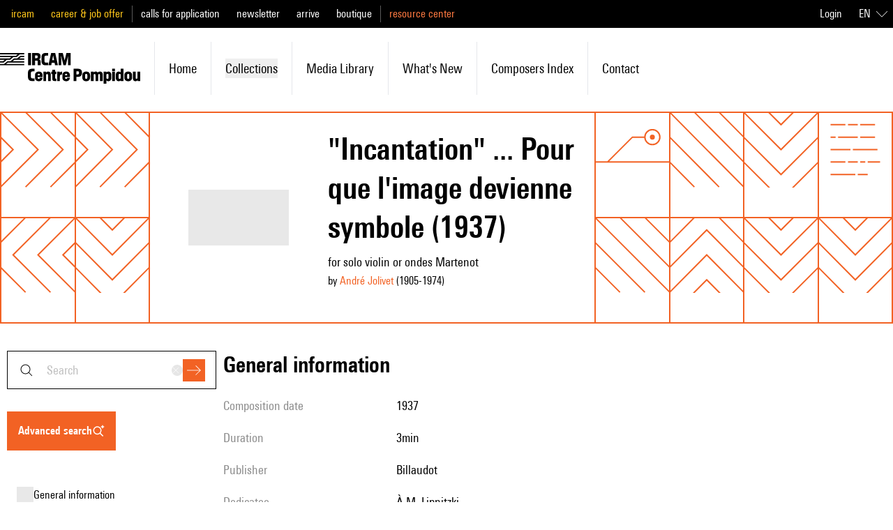

--- FILE ---
content_type: text/javascript; charset=utf-8
request_url: https://brahms.ircam.fr/_nuxt/DMAIApOF.js
body_size: 347
content:
import{d as o,b as a,o as t,K as s,a as n,G as r,J as l,E as c,be as i}from"#entry";const _={class:"group flex items-center bg-shade-50 transition-colors duration-200 ease-in-out hover:bg-primary-alpha-50"},m=o({__name:"Row",setup(p){return(e,d)=>(t(),a("div",_,[s(e.$slots,"leftIcon"),n("div",{class:l(["flex-auto py-3",e.$slots.leftIcon?" ml-3":""])},[s(e.$slots,"default")],2),r(c(i),{class:"shrink-0 ml-3 h-4"})]))}}),f=Object.assign(m,{__name:"ListRow"});export{f as _};
